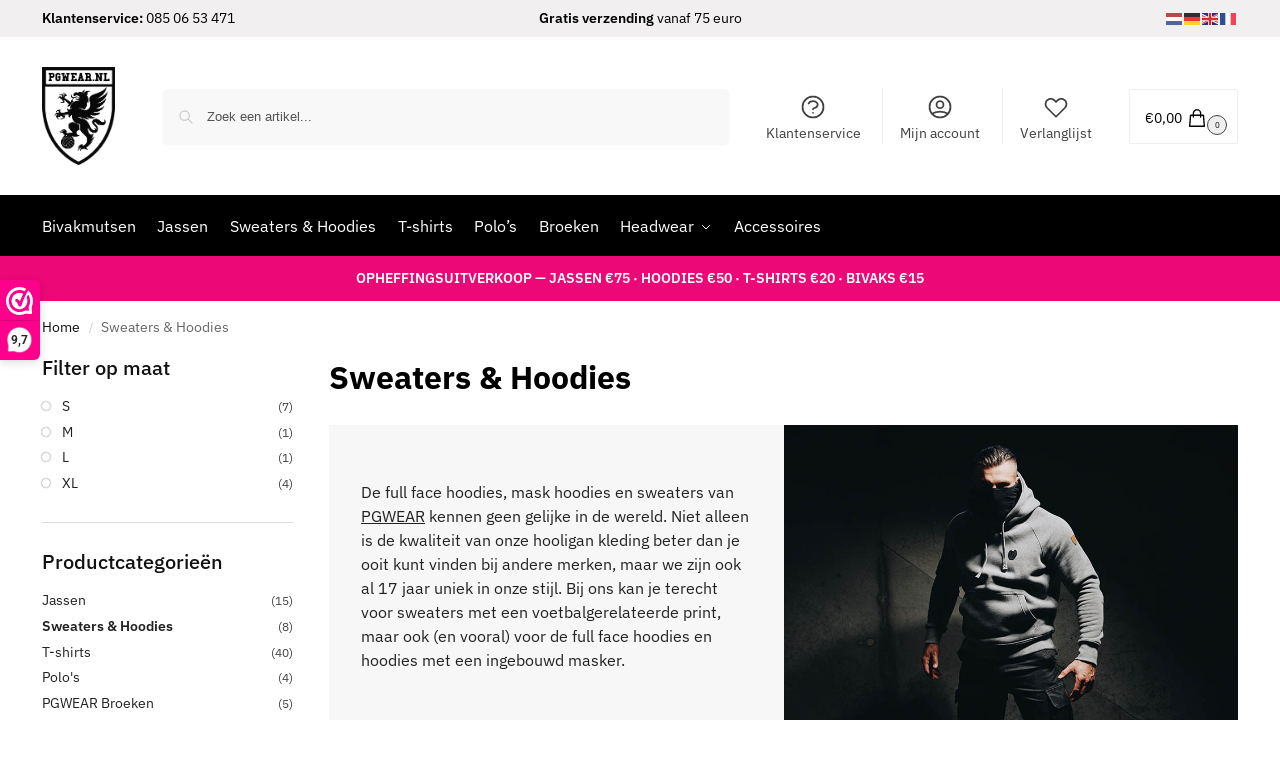

--- FILE ---
content_type: text/css; charset=utf-8
request_url: https://pgwear.nl/wp-content/uploads/elementor/css/post-6556.css?ver=1768834898
body_size: 33
content:
.elementor-kit-6556{--e-global-color-primary:#6EC1E4;--e-global-color-secondary:#54595F;--e-global-color-text:#7A7A7A;--e-global-color-accent:#61CE70;--e-global-color-6c38891e:#4054B2;--e-global-color-4a497fc4:#23A455;--e-global-color-18db7a6f:#000;--e-global-color-667047b0:#FFF;--e-global-color-6db4e4ff:#DE3333;--e-global-color-4f4ac501:#F9F9F9;--e-global-color-646f50a:#ED0877;--e-global-typography-primary-font-family:"Roboto";--e-global-typography-primary-font-weight:600;--e-global-typography-secondary-font-family:"Roboto Slab";--e-global-typography-secondary-font-weight:400;--e-global-typography-text-font-family:"Roboto";--e-global-typography-text-font-weight:400;--e-global-typography-accent-font-family:"Roboto";--e-global-typography-accent-font-weight:500;font-family:"IBM Plex Sans", Sans-serif;}.elementor-kit-6556 e-page-transition{background-color:#FFBC7D;}.elementor-kit-6556 h1{font-family:"IBM Plex Sans", Sans-serif;}.elementor-kit-6556 h2{font-family:"IBM Plex Sans", Sans-serif;}.elementor-kit-6556 h3{font-family:"IBM Plex Sans", Sans-serif;}.elementor-section.elementor-section-boxed > .elementor-container{max-width:1140px;}.e-con{--container-max-width:1140px;}.elementor-widget:not(:last-child){margin-block-end:20px;}.elementor-element{--widgets-spacing:20px 20px;--widgets-spacing-row:20px;--widgets-spacing-column:20px;}{}h1.entry-title{display:var(--page-title-display);}@media(max-width:1024px){.elementor-section.elementor-section-boxed > .elementor-container{max-width:1024px;}.e-con{--container-max-width:1024px;}}@media(max-width:767px){.elementor-section.elementor-section-boxed > .elementor-container{max-width:767px;}.e-con{--container-max-width:767px;}}

--- FILE ---
content_type: text/css; charset=utf-8
request_url: https://pgwear.nl/wp-content/themes/pgwear/style.css?ver=1.2.0
body_size: -290
content:
/*
Theme Name: PGWEAR Nederland
Theme URI: https://pgwear.nl
Description: De kleding webshop voor fanatieke voetbalsupporters
Author: 072DESIGN
Author URI: https://072design.nl
Template: shoptimizer
Version: 1.2.0
*/



--- FILE ---
content_type: application/x-javascript; charset=utf-8
request_url: https://consent.cookiebot.com/5527b30e-5fae-4965-b25e-e1ed3b64d928/cc.js?renew=false&referer=pgwear.nl&dnt=false&init=false
body_size: 202
content:
if(console){var cookiedomainwarning='Error: The domain PGWEAR.NL is not authorized to show the cookie banner for domain group ID 5527b30e-5fae-4965-b25e-e1ed3b64d928. Please add it to the domain group in the Cookiebot Manager to authorize the domain.';if(typeof console.warn === 'function'){console.warn(cookiedomainwarning)}else{console.log(cookiedomainwarning)}};